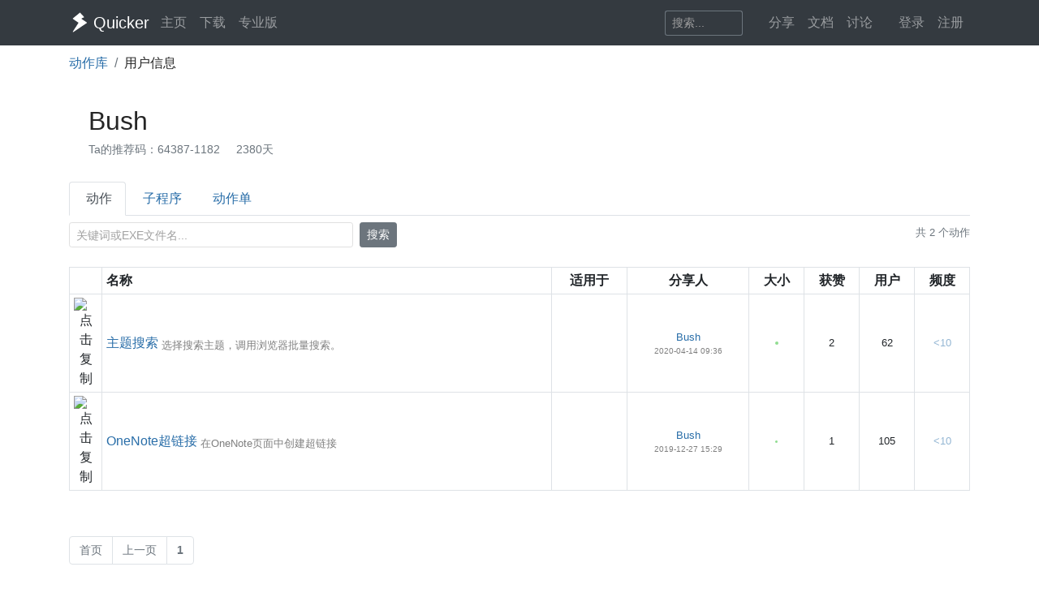

--- FILE ---
content_type: text/css
request_url: https://libs.getquicker.cn/npm/summernote@0.8.20/dist/summernote-bs4.min.css
body_size: 4185
content:
@font-face{font-display:auto;font-family:summernote;font-style:normal;font-weight:400;src:url(font/summernote.eot?#iefix) format("embedded-opentype"),url(font/summernote.woff2) format("woff2"),url(font/summernote.woff) format("woff"),url(font/summernote.ttf) format("truetype")}[class*=" note-icon"]:before,[class^=note-icon]:before{text-rendering:auto;-moz-osx-font-smoothing:grayscale;-webkit-font-smoothing:antialiased;speak:none;display:inline-block;font-family:summernote;font-size:inherit;font-style:normal;text-decoration:inherit;text-transform:none;vertical-align:middle}.note-icon-fw{text-align:center;width:1.25em}.note-icon-border{border:.08em solid #eee;border-radius:.1em;padding:.2em .25em .15em}.note-icon-pull-left{float:left}.note-icon-pull-right{float:right}.note-icon.note-icon-pull-left{margin-right:.3em}.note-icon.note-icon-pull-right{margin-left:.3em}.note-icon-align:before{content:"\ea01"}.note-icon-align-center:before{content:"\ea02"}.note-icon-align-indent:before{content:"\ea03"}.note-icon-align-justify:before{content:"\ea04"}.note-icon-align-left:before{content:"\ea05"}.note-icon-align-outdent:before{content:"\ea06"}.note-icon-align-right:before{content:"\ea07"}.note-icon-arrow-circle-down:before{content:"\ea08"}.note-icon-arrow-circle-left:before{content:"\ea09"}.note-icon-arrow-circle-right:before{content:"\ea0a"}.note-icon-arrow-circle-up:before{content:"\ea0b"}.note-icon-arrows-alt:before{content:"\ea0c"}.note-icon-arrows-h:before{content:"\ea0d"}.note-icon-arrows-v:before{content:"\ea0e"}.note-icon-bold:before{content:"\ea0f"}.note-icon-caret:before{content:"\ea10"}.note-icon-chain-broken:before{content:"\ea11"}.note-icon-circle:before{content:"\ea12"}.note-icon-close:before{content:"\ea13"}.note-icon-code:before{content:"\ea14"}.note-icon-col-after:before{content:"\ea15"}.note-icon-col-before:before{content:"\ea16"}.note-icon-col-remove:before{content:"\ea17"}.note-icon-eraser:before{content:"\ea18"}.note-icon-float-left:before{content:"\ea19"}.note-icon-float-none:before{content:"\ea1a"}.note-icon-float-right:before{content:"\ea1b"}.note-icon-font:before{content:"\ea1c"}.note-icon-frame:before{content:"\ea1d"}.note-icon-italic:before{content:"\ea1e"}.note-icon-link:before{content:"\ea1f"}.note-icon-magic:before{content:"\ea20"}.note-icon-menu-check:before{content:"\ea21"}.note-icon-minus:before{content:"\ea22"}.note-icon-orderedlist:before{content:"\ea23"}.note-icon-pencil:before{content:"\ea24"}.note-icon-picture:before{content:"\ea25"}.note-icon-question:before{content:"\ea26"}.note-icon-redo:before{content:"\ea27"}.note-icon-rollback:before{content:"\ea28"}.note-icon-row-above:before{content:"\ea29"}.note-icon-row-below:before{content:"\ea2a"}.note-icon-row-remove:before{content:"\ea2b"}.note-icon-special-character:before{content:"\ea2c"}.note-icon-square:before{content:"\ea2d"}.note-icon-strikethrough:before{content:"\ea2e"}.note-icon-subscript:before{content:"\ea2f"}.note-icon-summernote:before{content:"\ea30"}.note-icon-superscript:before{content:"\ea31"}.note-icon-table:before{content:"\ea32"}.note-icon-text-height:before{content:"\ea33"}.note-icon-trash:before{content:"\ea34"}.note-icon-underline:before{content:"\ea35"}.note-icon-undo:before{content:"\ea36"}.note-icon-unorderedlist:before{content:"\ea37"}.note-icon-video:before{content:"\ea38"}.note-editor{position:relative}.note-editor .note-dropzone{background-color:#fff;color:#87cefa;display:none;opacity:.95;position:absolute;z-index:100}.note-editor .note-dropzone .note-dropzone-message{display:table-cell;font-size:28px;font-weight:700;text-align:center;vertical-align:middle}.note-editor .note-dropzone.hover{color:#098ddf}.note-editor.dragover .note-dropzone{display:table}.note-editor .note-editing-area{position:relative}.note-editor .note-editing-area .note-editable{outline:none}.note-editor .note-editing-area .note-editable sup{vertical-align:super}.note-editor .note-editing-area .note-editable sub{vertical-align:sub}.note-editor .note-editing-area .note-editable img.note-float-left{margin-right:10px}.note-editor .note-editing-area .note-editable img.note-float-right{margin-left:10px}.note-editor.note-airframe,.note-editor.note-frame{border:1px solid #00000032}.note-editor.note-airframe.codeview .note-editing-area .note-editable,.note-editor.note-frame.codeview .note-editing-area .note-editable{display:none}.note-editor.note-airframe.codeview .note-editing-area .note-codable,.note-editor.note-frame.codeview .note-editing-area .note-codable{display:block}.note-editor.note-airframe .note-editing-area,.note-editor.note-frame .note-editing-area{overflow:hidden}.note-editor.note-airframe .note-editing-area .note-editable,.note-editor.note-frame .note-editing-area .note-editable{word-wrap:break-word;overflow:auto;padding:10px}.note-editor.note-airframe .note-editing-area .note-editable[contenteditable=false],.note-editor.note-frame .note-editing-area .note-editable[contenteditable=false]{background-color:#8080801d}.note-editor.note-airframe .note-editing-area .note-codable,.note-editor.note-frame .note-editing-area .note-codable{background-color:#222;border:none;border-radius:0;box-shadow:none;-ms-box-sizing:border-box;box-sizing:border-box;color:#ccc;display:none;font-family:Menlo,Monaco,monospace,sans-serif;font-size:14px;margin-bottom:0;outline:none;padding:10px;resize:none;width:100%}.note-editor.note-airframe.fullscreen,.note-editor.note-frame.fullscreen{left:0;position:fixed;top:0;width:100%!important;z-index:1050}.note-editor.note-airframe.fullscreen .note-resizebar,.note-editor.note-frame.fullscreen .note-resizebar{display:none}.note-editor.note-airframe .note-status-output,.note-editor.note-frame .note-status-output{border:0;border-top:1px solid #e2e2e2;color:#000;display:block;font-size:14px;height:20px;line-height:1.42857143;margin-bottom:0;width:100%}.note-editor.note-airframe .note-status-output:empty,.note-editor.note-frame .note-status-output:empty{border-top:0 solid transparent;height:0}.note-editor.note-airframe .note-status-output .pull-right,.note-editor.note-frame .note-status-output .pull-right{float:right!important}.note-editor.note-airframe .note-status-output .text-muted,.note-editor.note-frame .note-status-output .text-muted{color:#777}.note-editor.note-airframe .note-status-output .text-primary,.note-editor.note-frame .note-status-output .text-primary{color:#286090}.note-editor.note-airframe .note-status-output .text-success,.note-editor.note-frame .note-status-output .text-success{color:#3c763d}.note-editor.note-airframe .note-status-output .text-info,.note-editor.note-frame .note-status-output .text-info{color:#31708f}.note-editor.note-airframe .note-status-output .text-warning,.note-editor.note-frame .note-status-output .text-warning{color:#8a6d3b}.note-editor.note-airframe .note-status-output .text-danger,.note-editor.note-frame .note-status-output .text-danger{color:#a94442}.note-editor.note-airframe .note-status-output .alert,.note-editor.note-frame .note-status-output .alert{background-color:#f5f5f5;border-radius:0;color:#000;margin:-7px 0 0;padding:7px 10px 2px}.note-editor.note-airframe .note-status-output .alert .note-icon,.note-editor.note-frame .note-status-output .alert .note-icon{margin-right:5px}.note-editor.note-airframe .note-status-output .alert-success,.note-editor.note-frame .note-status-output .alert-success{background-color:#dff0d8!important;color:#3c763d!important}.note-editor.note-airframe .note-status-output .alert-info,.note-editor.note-frame .note-status-output .alert-info{background-color:#d9edf7!important;color:#31708f!important}.note-editor.note-airframe .note-status-output .alert-warning,.note-editor.note-frame .note-status-output .alert-warning{background-color:#fcf8e3!important;color:#8a6d3b!important}.note-editor.note-airframe .note-status-output .alert-danger,.note-editor.note-frame .note-status-output .alert-danger{background-color:#f2dede!important;color:#a94442!important}.note-editor.note-airframe .note-statusbar,.note-editor.note-frame .note-statusbar{background-color:#8080801d;border-bottom-left-radius:4px;border-bottom-right-radius:4px;border-top:1px solid #00000032}.note-editor.note-airframe .note-statusbar .note-resizebar,.note-editor.note-frame .note-statusbar .note-resizebar{cursor:ns-resize;height:9px;padding-top:1px;width:100%}.note-editor.note-airframe .note-statusbar .note-resizebar .note-icon-bar,.note-editor.note-frame .note-statusbar .note-resizebar .note-icon-bar{border-top:1px solid #00000032;margin:1px auto;width:20px}.note-editor.note-airframe .note-statusbar.locked .note-resizebar,.note-editor.note-frame .note-statusbar.locked .note-resizebar{cursor:default}.note-editor.note-airframe .note-statusbar.locked .note-resizebar .note-icon-bar,.note-editor.note-frame .note-statusbar.locked .note-resizebar .note-icon-bar{display:none}.note-editor.note-airframe .note-placeholder,.note-editor.note-frame .note-placeholder{padding:10px}.note-editor.note-airframe{border:0}.note-editor.note-airframe .note-editing-area .note-editable{padding:0}.note-popover.popover{display:none;max-width:none}.note-popover.popover .popover-content a{display:inline-block;max-width:200px;overflow:hidden;text-overflow:ellipsis;vertical-align:middle;white-space:nowrap}.note-popover.popover .arrow{left:20px!important}.note-toolbar{position:relative}.note-editor .note-toolbar,.note-popover .popover-content{margin:0;padding:0 0 5px 5px}.note-editor .note-toolbar>.note-btn-group,.note-popover .popover-content>.note-btn-group{margin-left:0;margin-right:5px;margin-top:5px}.note-editor .note-toolbar .note-btn-group .note-table,.note-popover .popover-content .note-btn-group .note-table{min-width:0;padding:5px}.note-editor .note-toolbar .note-btn-group .note-table .note-dimension-picker,.note-popover .popover-content .note-btn-group .note-table .note-dimension-picker{font-size:18px}.note-editor .note-toolbar .note-btn-group .note-table .note-dimension-picker .note-dimension-picker-mousecatcher,.note-popover .popover-content .note-btn-group .note-table .note-dimension-picker .note-dimension-picker-mousecatcher{cursor:pointer;height:10em;position:absolute!important;width:10em;z-index:3}.note-editor .note-toolbar .note-btn-group .note-table .note-dimension-picker .note-dimension-picker-unhighlighted,.note-popover .popover-content .note-btn-group .note-table .note-dimension-picker .note-dimension-picker-unhighlighted{background:url("[data-uri]") repeat;height:5em;position:relative!important;width:5em;z-index:1}.note-editor .note-toolbar .note-btn-group .note-table .note-dimension-picker .note-dimension-picker-highlighted,.note-popover .popover-content .note-btn-group .note-table .note-dimension-picker .note-dimension-picker-highlighted{background:url("[data-uri]") repeat;height:1em;position:absolute!important;width:1em;z-index:2}.note-editor .note-toolbar .note-style .dropdown-style blockquote,.note-editor .note-toolbar .note-style .dropdown-style pre,.note-popover .popover-content .note-style .dropdown-style blockquote,.note-popover .popover-content .note-style .dropdown-style pre{margin:0;padding:5px 10px}.note-editor .note-toolbar .note-style .dropdown-style h1,.note-editor .note-toolbar .note-style .dropdown-style h2,.note-editor .note-toolbar .note-style .dropdown-style h3,.note-editor .note-toolbar .note-style .dropdown-style h4,.note-editor .note-toolbar .note-style .dropdown-style h5,.note-editor .note-toolbar .note-style .dropdown-style h6,.note-editor .note-toolbar .note-style .dropdown-style p,.note-popover .popover-content .note-style .dropdown-style h1,.note-popover .popover-content .note-style .dropdown-style h2,.note-popover .popover-content .note-style .dropdown-style h3,.note-popover .popover-content .note-style .dropdown-style h4,.note-popover .popover-content .note-style .dropdown-style h5,.note-popover .popover-content .note-style .dropdown-style h6,.note-popover .popover-content .note-style .dropdown-style p{margin:0;padding:0}.note-editor .note-toolbar .note-color-all .note-dropdown-menu,.note-popover .popover-content .note-color-all .note-dropdown-menu{min-width:337px}.note-editor .note-toolbar .note-color .dropdown-toggle,.note-popover .popover-content .note-color .dropdown-toggle{padding-left:5px;width:20px}.note-editor .note-toolbar .note-color .note-dropdown-menu .note-palette,.note-popover .popover-content .note-color .note-dropdown-menu .note-palette{display:inline-block;margin:0;width:160px}.note-editor .note-toolbar .note-color .note-dropdown-menu .note-palette:first-child,.note-popover .popover-content .note-color .note-dropdown-menu .note-palette:first-child{margin:0 5px}.note-editor .note-toolbar .note-color .note-dropdown-menu .note-palette .note-palette-title,.note-popover .popover-content .note-color .note-dropdown-menu .note-palette .note-palette-title{border-bottom:1px solid #eee;font-size:12px;margin:2px 7px;text-align:center}.note-editor .note-toolbar .note-color .note-dropdown-menu .note-palette .note-color-reset,.note-editor .note-toolbar .note-color .note-dropdown-menu .note-palette .note-color-select,.note-popover .popover-content .note-color .note-dropdown-menu .note-palette .note-color-reset,.note-popover .popover-content .note-color .note-dropdown-menu .note-palette .note-color-select{border-radius:5px;cursor:pointer;font-size:11px;margin:3px;padding:0 3px;width:100%}.note-editor .note-toolbar .note-color .note-dropdown-menu .note-palette .note-color-reset:hover,.note-editor .note-toolbar .note-color .note-dropdown-menu .note-palette .note-color-select:hover,.note-popover .popover-content .note-color .note-dropdown-menu .note-palette .note-color-reset:hover,.note-popover .popover-content .note-color .note-dropdown-menu .note-palette .note-color-select:hover{background:#eee}.note-editor .note-toolbar .note-color .note-dropdown-menu .note-palette .note-color-row,.note-popover .popover-content .note-color .note-dropdown-menu .note-palette .note-color-row{height:20px}.note-editor .note-toolbar .note-color .note-dropdown-menu .note-palette .note-color-select-btn,.note-popover .popover-content .note-color .note-dropdown-menu .note-palette .note-color-select-btn{display:none}.note-editor .note-toolbar .note-color .note-dropdown-menu .note-palette .note-holder-custom .note-color-btn,.note-popover .popover-content .note-color .note-dropdown-menu .note-palette .note-holder-custom .note-color-btn{border:1px solid #eee}.note-editor .note-toolbar .note-para .note-dropdown-menu,.note-popover .popover-content .note-para .note-dropdown-menu{min-width:228px;padding:5px}.note-editor .note-toolbar .note-para .note-dropdown-menu>div+div,.note-popover .popover-content .note-para .note-dropdown-menu>div+div{margin-left:5px}.note-editor .note-toolbar .note-dropdown-menu,.note-popover .popover-content .note-dropdown-menu{min-width:160px}.note-editor .note-toolbar .note-dropdown-menu.right,.note-popover .popover-content .note-dropdown-menu.right{left:auto;right:0}.note-editor .note-toolbar .note-dropdown-menu.right:before,.note-popover .popover-content .note-dropdown-menu.right:before{left:auto!important;right:9px}.note-editor .note-toolbar .note-dropdown-menu.right:after,.note-popover .popover-content .note-dropdown-menu.right:after{left:auto!important;right:10px}.note-editor .note-toolbar .note-dropdown-menu.note-check a i,.note-popover .popover-content .note-dropdown-menu.note-check a i{color:#00bfff;visibility:hidden}.note-editor .note-toolbar .note-dropdown-menu.note-check a.checked i,.note-popover .popover-content .note-dropdown-menu.note-check a.checked i{visibility:visible}.note-editor .note-toolbar .note-fontsize-10,.note-popover .popover-content .note-fontsize-10{font-size:10px}.note-editor .note-toolbar .note-color-palette,.note-popover .popover-content .note-color-palette{line-height:1}.note-editor .note-toolbar .note-color-palette div .note-color-btn,.note-popover .popover-content .note-color-palette div .note-color-btn{border:0;border-radius:0;height:20px;margin:0;padding:0;width:20px}.note-editor .note-toolbar .note-color-palette div .note-color-btn:hover,.note-popover .popover-content .note-color-palette div .note-color-btn:hover{transform:scale(1.2);transition:all .2s}.note-modal .modal-dialog{border-radius:5px;box-shadow:0 3px 9px rgba(0,0,0,.5);outline:0}.note-modal .form-group{margin-left:0;margin-right:0}.note-modal .note-modal-form{margin:0}.note-modal .note-image-dialog .note-dropzone{border:4px dashed #d3d3d3;color:#d3d3d3;font-size:30px;line-height:4;margin-bottom:10px;min-height:100px;text-align:center}@-moz-document url-prefix(){.note-modal .note-image-input{height:auto}}.note-placeholder{color:gray;display:none;position:absolute}.note-handle .note-control-selection{border:1px solid #000;display:none;position:absolute}.note-handle .note-control-selection>div{position:absolute}.note-handle .note-control-selection .note-control-selection-bg{background-color:#000;-ms-filter:progid:DXImageTransform.Microsoft.Alpha(opacity=30);filter:alpha(opacity=30);height:100%;-webkit-opacity:.3;-khtml-opacity:.3;-moz-opacity:.3;opacity:.3;width:100%}.note-handle .note-control-selection .note-control-handle,.note-handle .note-control-selection .note-control-holder,.note-handle .note-control-selection .note-control-sizing{border:1px solid #000;height:7px;width:7px}.note-handle .note-control-selection .note-control-sizing{background-color:#000}.note-handle .note-control-selection .note-control-nw{border-bottom:none;border-right:none;left:-5px;top:-5px}.note-handle .note-control-selection .note-control-ne{border-bottom:none;border-left:none;right:-5px;top:-5px}.note-handle .note-control-selection .note-control-sw{border-right:none;border-top:none;bottom:-5px;left:-5px}.note-handle .note-control-selection .note-control-se{bottom:-5px;cursor:se-resize;right:-5px}.note-handle .note-control-selection .note-control-se.note-control-holder{border-left:none;border-top:none;cursor:default}.note-handle .note-control-selection .note-control-selection-info{background-color:#000;border-radius:5px;bottom:0;color:#fff;-ms-filter:progid:DXImageTransform.Microsoft.Alpha(opacity=70);filter:alpha(opacity=70);font-size:12px;margin:5px;-webkit-opacity:.7;-khtml-opacity:.7;-moz-opacity:.7;opacity:.7;padding:5px;right:0}.note-hint-popover{min-width:100px;padding:2px}.note-hint-popover .popover-content{max-height:150px;overflow:auto;padding:3px}.note-hint-popover .popover-content .note-hint-group .note-hint-item{display:block!important;padding:3px}.note-hint-popover .popover-content .note-hint-group .note-hint-item.active,.note-hint-popover .popover-content .note-hint-group .note-hint-item:hover{background-color:#428bca;clear:both;color:#fff;cursor:pointer;display:block;font-weight:400;line-height:1.4;outline:0;text-decoration:none;white-space:nowrap}body .note-fullscreen-body,html .note-fullscreen-body{overflow:hidden!important}.note-toolbar{background:#8080801d}.note-btn-group .note-btn{border-color:#00000032;font-size:13px;padding:.28rem .65rem}